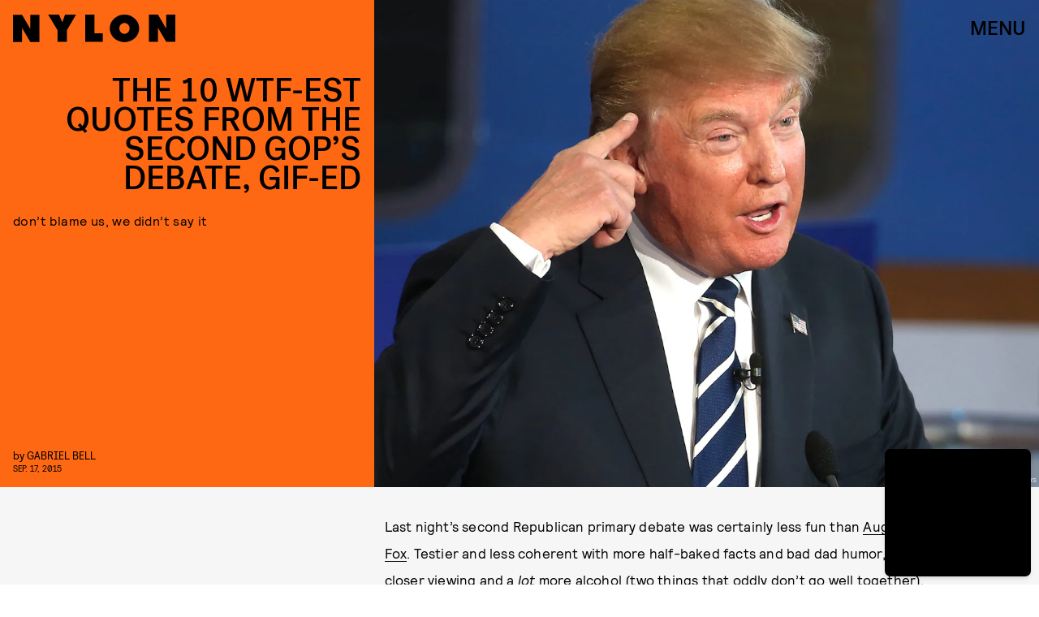

--- FILE ---
content_type: text/html; charset=utf-8
request_url: https://www.google.com/recaptcha/api2/aframe
body_size: 249
content:
<!DOCTYPE HTML><html><head><meta http-equiv="content-type" content="text/html; charset=UTF-8"></head><body><script nonce="CLX3ZfaJvdJKi6KsPOtt2w">/** Anti-fraud and anti-abuse applications only. See google.com/recaptcha */ try{var clients={'sodar':'https://pagead2.googlesyndication.com/pagead/sodar?'};window.addEventListener("message",function(a){try{if(a.source===window.parent){var b=JSON.parse(a.data);var c=clients[b['id']];if(c){var d=document.createElement('img');d.src=c+b['params']+'&rc='+(localStorage.getItem("rc::a")?sessionStorage.getItem("rc::b"):"");window.document.body.appendChild(d);sessionStorage.setItem("rc::e",parseInt(sessionStorage.getItem("rc::e")||0)+1);localStorage.setItem("rc::h",'1769354231654');}}}catch(b){}});window.parent.postMessage("_grecaptcha_ready", "*");}catch(b){}</script></body></html>